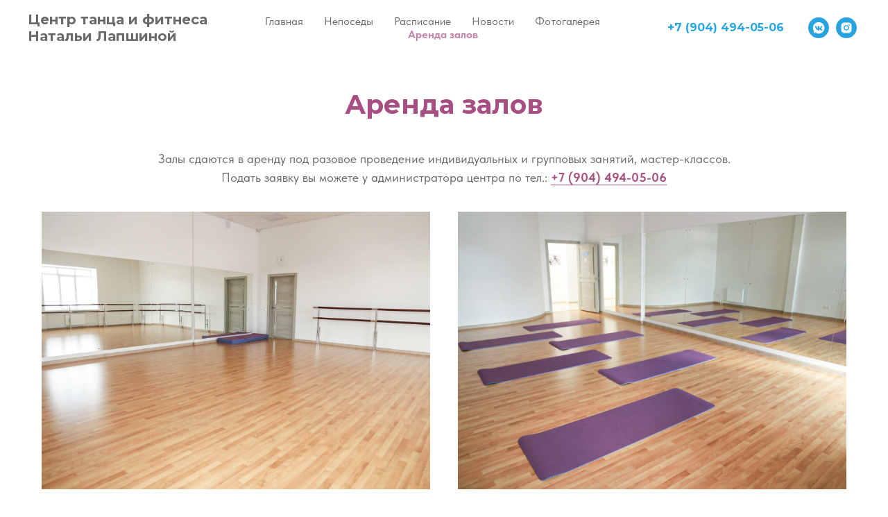

--- FILE ---
content_type: text/html; charset=UTF-8
request_url: http://xn--72-jlcda0ciht6h.xn--p1ai/rent
body_size: 10479
content:
<!DOCTYPE html><html lang="ru"><head><meta charset="utf-8" /><meta http-equiv="Content-Type" content="text/html; charset=utf-8" /><meta name="viewport" content="width=device-width, initial-scale=1.0" /> <!--metatextblock--><title>Аренда залов</title><meta name="description" content="Центр танца и фитнеса Натальи Лапшиной" /> <meta property="og:url" content="https://xn--72-jlcda0ciht6h.xn--p1ai/rent" /><meta property="og:title" content="Аренда залов" /><meta property="og:description" content="Центр танца и фитнеса Натальи Лапшиной" /><meta property="og:type" content="website" /><meta property="og:image" content="https://static.tildacdn.com/tild6665-6331-4530-a461-366132633536/Frame_37.png" /><link rel="canonical" href="https://xn--72-jlcda0ciht6h.xn--p1ai/rent"><!--/metatextblock--><meta name="format-detection" content="telephone=no" /><meta http-equiv="x-dns-prefetch-control" content="on"><link rel="dns-prefetch" href="https://ws.tildacdn.com"><link rel="dns-prefetch" href="https://static.tildacdn.com"><link rel="shortcut icon" href="https://static.tildacdn.com/tild3564-3130-4033-b337-303334306265/favicon.ico" type="image/x-icon" /><link rel="apple-touch-icon" href="https://static.tildacdn.com/tild6164-6535-4363-b532-333665653030/Frame_37.png"><link rel="apple-touch-icon" sizes="76x76" href="https://static.tildacdn.com/tild6164-6535-4363-b532-333665653030/Frame_37.png"><link rel="apple-touch-icon" sizes="152x152" href="https://static.tildacdn.com/tild6164-6535-4363-b532-333665653030/Frame_37.png"><link rel="apple-touch-startup-image" href="https://static.tildacdn.com/tild6164-6535-4363-b532-333665653030/Frame_37.png"><meta name="msapplication-TileColor" content="#28a5df"><meta name="msapplication-TileImage" content="https://static.tildacdn.com/tild3435-3463-4630-a531-616364633437/Frame_37.png"><!-- Assets --><script src="https://neo.tildacdn.com/js/tilda-fallback-1.0.min.js" async charset="utf-8"></script><link rel="stylesheet" href="https://static.tildacdn.com/css/tilda-grid-3.0.min.css" type="text/css" media="all" onerror="this.loaderr='y';"/><link rel="stylesheet" href="/tilda-blocks-page29730583.min.css?t=1712765354" type="text/css" media="all" onerror="this.loaderr='y';" /><link rel="preconnect" href="https://fonts.gstatic.com"><link href="https://fonts.googleapis.com/css2?family=Montserrat:wght@300;400;500;600;700&subset=latin,cyrillic" rel="stylesheet"><link rel="stylesheet" href="https://static.tildacdn.com/css/tilda-animation-2.0.min.css" type="text/css" media="all" onerror="this.loaderr='y';" /><link rel="stylesheet" href="https://static.tildacdn.com/css/tilda-popup-1.1.min.css" type="text/css" media="print" onload="this.media='all';" onerror="this.loaderr='y';" /><noscript><link rel="stylesheet" href="https://static.tildacdn.com/css/tilda-popup-1.1.min.css" type="text/css" media="all" /></noscript><link rel="stylesheet" href="https://static.tildacdn.com/css/tilda-slds-1.4.min.css" type="text/css" media="print" onload="this.media='all';" onerror="this.loaderr='y';" /><noscript><link rel="stylesheet" href="https://static.tildacdn.com/css/tilda-slds-1.4.min.css" type="text/css" media="all" /></noscript><link rel="stylesheet" href="https://static.tildacdn.com/css/tilda-catalog-1.1.min.css" type="text/css" media="print" onload="this.media='all';" onerror="this.loaderr='y';" /><noscript><link rel="stylesheet" href="https://static.tildacdn.com/css/tilda-catalog-1.1.min.css" type="text/css" media="all" /></noscript><link rel="stylesheet" href="https://static.tildacdn.com/css/tilda-forms-1.0.min.css" type="text/css" media="all" onerror="this.loaderr='y';" /><link rel="stylesheet" href="https://static.tildacdn.com/css/tilda-zoom-2.0.min.css" type="text/css" media="print" onload="this.media='all';" onerror="this.loaderr='y';" /><noscript><link rel="stylesheet" href="https://static.tildacdn.com/css/tilda-zoom-2.0.min.css" type="text/css" media="all" /></noscript><link rel="stylesheet" href="https://static.tildacdn.com/css/fonts-tildasans.css" type="text/css" media="all" onerror="this.loaderr='y';" /><script nomodule src="https://static.tildacdn.com/js/tilda-polyfill-1.0.min.js" charset="utf-8"></script><script type="text/javascript">function t_onReady(func) {
if (document.readyState != 'loading') {
func();
} else {
document.addEventListener('DOMContentLoaded', func);
}
}
function t_onFuncLoad(funcName, okFunc, time) {
if (typeof window[funcName] === 'function') {
okFunc();
} else {
setTimeout(function() {
t_onFuncLoad(funcName, okFunc, time);
},(time || 100));
}
}function t_throttle(fn, threshhold, scope) {return function () {fn.apply(scope || this, arguments);};}</script><script src="https://static.tildacdn.com/js/tilda-scripts-3.0.min.js" charset="utf-8" defer onerror="this.loaderr='y';"></script><script src="/tilda-blocks-page29730583.min.js?t=1712765354" charset="utf-8" async onerror="this.loaderr='y';"></script><script src="https://static.tildacdn.com/js/tilda-lazyload-1.0.min.js" charset="utf-8" async onerror="this.loaderr='y';"></script><script src="https://static.tildacdn.com/js/tilda-animation-2.0.min.js" charset="utf-8" async onerror="this.loaderr='y';"></script><script src="https://static.tildacdn.com/js/hammer.min.js" charset="utf-8" async onerror="this.loaderr='y';"></script><script src="https://static.tildacdn.com/js/tilda-slds-1.4.min.js" charset="utf-8" async onerror="this.loaderr='y';"></script><script src="https://static.tildacdn.com/js/tilda-products-1.0.min.js" charset="utf-8" async onerror="this.loaderr='y';"></script><script src="https://static.tildacdn.com/js/tilda-catalog-1.1.min.js" charset="utf-8" async onerror="this.loaderr='y';"></script><script src="https://static.tildacdn.com/js/tilda-menu-1.0.min.js" charset="utf-8" async onerror="this.loaderr='y';"></script><script src="https://static.tildacdn.com/js/tilda-map-1.0.min.js" charset="utf-8" async onerror="this.loaderr='y';"></script><script src="https://static.tildacdn.com/js/tilda-zoom-2.0.min.js" charset="utf-8" async onerror="this.loaderr='y';"></script><script src="https://static.tildacdn.com/js/tilda-skiplink-1.0.min.js" charset="utf-8" async onerror="this.loaderr='y';"></script><script src="https://static.tildacdn.com/js/tilda-events-1.0.min.js" charset="utf-8" async onerror="this.loaderr='y';"></script><script type="text/javascript">window.dataLayer = window.dataLayer || [];</script><script type="text/javascript">(function () {
if((/bot|google|yandex|baidu|bing|msn|duckduckbot|teoma|slurp|crawler|spider|robot|crawling|facebook/i.test(navigator.userAgent))===false && typeof(sessionStorage)!='undefined' && sessionStorage.getItem('visited')!=='y' && document.visibilityState){
var style=document.createElement('style');
style.type='text/css';
style.innerHTML='@media screen and (min-width: 980px) {.t-records {opacity: 0;}.t-records_animated {-webkit-transition: opacity ease-in-out .2s;-moz-transition: opacity ease-in-out .2s;-o-transition: opacity ease-in-out .2s;transition: opacity ease-in-out .2s;}.t-records.t-records_visible {opacity: 1;}}';
document.getElementsByTagName('head')[0].appendChild(style);
function t_setvisRecs(){
var alr=document.querySelectorAll('.t-records');
Array.prototype.forEach.call(alr, function(el) {
el.classList.add("t-records_animated");
});
setTimeout(function () {
Array.prototype.forEach.call(alr, function(el) {
el.classList.add("t-records_visible");
});
sessionStorage.setItem("visited", "y");
}, 400);
} 
document.addEventListener('DOMContentLoaded', t_setvisRecs);
}
})();</script></head><body class="t-body" style="margin:0;"><!--allrecords--><div id="allrecords" class="t-records" data-hook="blocks-collection-content-node" data-tilda-project-id="743993" data-tilda-page-id="29730583" data-tilda-page-alias="rent" data-tilda-formskey="3d247c6c5c2cba48d5a3c91e04dfe608" data-tilda-lazy="yes" data-tilda-project-lang="RU" data-tilda-root-zone="com" ><!--header--><header id="t-header" class="t-records" data-hook="blocks-collection-content-node" data-tilda-project-id="743993" data-tilda-page-id="3426734" data-tilda-formskey="3d247c6c5c2cba48d5a3c91e04dfe608" data-tilda-lazy="yes" data-tilda-project-lang="RU" data-tilda-root-zone="com" ><div id="rec482193538" class="r t-rec" style=" " data-animationappear="off" data-record-type="257" ><!-- T228 --><div id="nav482193538marker"></div><div class="tmenu-mobile" ><div class="tmenu-mobile__container"><div class="tmenu-mobile__text t-name t-name_md" field="menu_mob_title">&nbsp;</div><button type="button" 
class="t-menuburger t-menuburger_first " 
aria-label="Навигационное меню" 
aria-expanded="false"><span style="background-color:#a74f82;"></span><span style="background-color:#a74f82;"></span><span style="background-color:#a74f82;"></span><span style="background-color:#a74f82;"></span></button><script>function t_menuburger_init(recid) {
var rec = document.querySelector('#rec' + recid);
if (!rec) return;
var burger = rec.querySelector('.t-menuburger');
if (!burger) return;
var isSecondStyle = burger.classList.contains('t-menuburger_second');
if (isSecondStyle && !window.isMobile && !('ontouchend' in document)) {
burger.addEventListener('mouseenter', function() {
if (burger.classList.contains('t-menuburger-opened')) return;
burger.classList.remove('t-menuburger-unhovered');
burger.classList.add('t-menuburger-hovered');
});
burger.addEventListener('mouseleave', function() {
if (burger.classList.contains('t-menuburger-opened')) return;
burger.classList.remove('t-menuburger-hovered');
burger.classList.add('t-menuburger-unhovered');
setTimeout(function() {
burger.classList.remove('t-menuburger-unhovered');
}, 300);
});
}
burger.addEventListener('click', function() {
if (!burger.closest('.tmenu-mobile') &&
!burger.closest('.t450__burger_container') &&
!burger.closest('.t466__container') &&
!burger.closest('.t204__burger') &&
!burger.closest('.t199__js__menu-toggler')) {
burger.classList.toggle('t-menuburger-opened');
burger.classList.remove('t-menuburger-unhovered');
}
});
var menu = rec.querySelector('[data-menu="yes"]');
if (!menu) return;
var menuLinks = menu.querySelectorAll('.t-menu__link-item');
var submenuClassList = ['t978__menu-link_hook', 't978__tm-link', 't966__tm-link', 't794__tm-link', 't-menusub__target-link'];
Array.prototype.forEach.call(menuLinks, function (link) {
link.addEventListener('click', function () {
var isSubmenuHook = submenuClassList.some(function (submenuClass) {
return link.classList.contains(submenuClass);
});
if (isSubmenuHook) return;
burger.classList.remove('t-menuburger-opened');
});
});
menu.addEventListener('clickedAnchorInTooltipMenu', function () {
burger.classList.remove('t-menuburger-opened');
});
}
t_onReady(function() {
t_onFuncLoad('t_menuburger_init', function(){t_menuburger_init('482193538');});
});</script><style>.t-menuburger {
position: relative;
flex-shrink: 0;
width: 28px;
height: 20px;
padding: 0;
border: none;
background-color: transparent;
outline: none;
-webkit-transform: rotate(0deg);
transform: rotate(0deg);
transition: transform .5s ease-in-out;
cursor: pointer;
z-index: 999;
}
/*---menu burger lines---*/
.t-menuburger span {
display: block;
position: absolute;
width: 100%;
opacity: 1;
left: 0;
-webkit-transform: rotate(0deg);
transform: rotate(0deg);
transition: .25s ease-in-out;
height: 3px;
background-color: #000;
}
.t-menuburger span:nth-child(1) {
top: 0px;
}
.t-menuburger span:nth-child(2),
.t-menuburger span:nth-child(3) {
top: 8px;
}
.t-menuburger span:nth-child(4) {
top: 16px;
}
/*menu burger big*/
.t-menuburger__big {
width: 42px;
height: 32px;
}
.t-menuburger__big span {
height: 5px;
}
.t-menuburger__big span:nth-child(2),
.t-menuburger__big span:nth-child(3) {
top: 13px;
}
.t-menuburger__big span:nth-child(4) {
top: 26px;
}
/*menu burger small*/
.t-menuburger__small {
width: 22px;
height: 14px;
}
.t-menuburger__small span {
height: 2px;
}
.t-menuburger__small span:nth-child(2),
.t-menuburger__small span:nth-child(3) {
top: 6px;
}
.t-menuburger__small span:nth-child(4) {
top: 12px;
}
/*menu burger opened*/
.t-menuburger-opened span:nth-child(1) {
top: 8px;
width: 0%;
left: 50%;
}
.t-menuburger-opened span:nth-child(2) {
-webkit-transform: rotate(45deg);
transform: rotate(45deg);
}
.t-menuburger-opened span:nth-child(3) {
-webkit-transform: rotate(-45deg);
transform: rotate(-45deg);
}
.t-menuburger-opened span:nth-child(4) {
top: 8px;
width: 0%;
left: 50%;
}
.t-menuburger-opened.t-menuburger__big span:nth-child(1) {
top: 6px;
}
.t-menuburger-opened.t-menuburger__big span:nth-child(4) {
top: 18px;
}
.t-menuburger-opened.t-menuburger__small span:nth-child(1),
.t-menuburger-opened.t-menuburger__small span:nth-child(4) {
top: 6px;
}
/*---menu burger first style---*/
@media (hover), (min-width:0\0) {
.t-menuburger_first:hover span:nth-child(1) {
transform: translateY(1px);
}
.t-menuburger_first:hover span:nth-child(4) {
transform: translateY(-1px);
}
.t-menuburger_first.t-menuburger__big:hover span:nth-child(1) {
transform: translateY(3px);
}
.t-menuburger_first.t-menuburger__big:hover span:nth-child(4) {
transform: translateY(-3px);
}
}
/*---menu burger second style---*/
.t-menuburger_second span:nth-child(2),
.t-menuburger_second span:nth-child(3) {
width: 80%;
left: 20%;
right: 0;
}
@media (hover), (min-width:0\0) {
.t-menuburger_second.t-menuburger-hovered span:nth-child(2),
.t-menuburger_second.t-menuburger-hovered span:nth-child(3) {
animation: t-menuburger-anim 0.3s ease-out normal forwards;
}
.t-menuburger_second.t-menuburger-unhovered span:nth-child(2),
.t-menuburger_second.t-menuburger-unhovered span:nth-child(3) {
animation: t-menuburger-anim2 0.3s ease-out normal forwards;
}
}
.t-menuburger_second.t-menuburger-opened span:nth-child(2),
.t-menuburger_second.t-menuburger-opened span:nth-child(3){
left: 0;
right: 0;
width: 100%!important;
}
/*---menu burger third style---*/
.t-menuburger_third span:nth-child(4) {
width: 70%;
left: unset;
right: 0;
}
@media (hover), (min-width:0\0) {
.t-menuburger_third:not(.t-menuburger-opened):hover span:nth-child(4) {
width: 100%;
}
}
.t-menuburger_third.t-menuburger-opened span:nth-child(4) {
width: 0!important;
right: 50%;
}
/*---menu burger fourth style---*/
.t-menuburger_fourth {
height: 12px;
}
.t-menuburger_fourth.t-menuburger__small {
height: 8px;
}
.t-menuburger_fourth.t-menuburger__big {
height: 18px;
}
.t-menuburger_fourth span:nth-child(2),
.t-menuburger_fourth span:nth-child(3) {
top: 4px;
opacity: 0;
}
.t-menuburger_fourth span:nth-child(4) {
top: 8px;
}
.t-menuburger_fourth.t-menuburger__small span:nth-child(2),
.t-menuburger_fourth.t-menuburger__small span:nth-child(3) {
top: 3px;
}
.t-menuburger_fourth.t-menuburger__small span:nth-child(4) {
top: 6px;
}
.t-menuburger_fourth.t-menuburger__small span:nth-child(2),
.t-menuburger_fourth.t-menuburger__small span:nth-child(3) {
top: 3px;
}
.t-menuburger_fourth.t-menuburger__small span:nth-child(4) {
top: 6px;
}
.t-menuburger_fourth.t-menuburger__big span:nth-child(2),
.t-menuburger_fourth.t-menuburger__big span:nth-child(3) {
top: 6px;
}
.t-menuburger_fourth.t-menuburger__big span:nth-child(4) {
top: 12px;
}
@media (hover), (min-width:0\0) {
.t-menuburger_fourth:not(.t-menuburger-opened):hover span:nth-child(1) {
transform: translateY(1px);
}
.t-menuburger_fourth:not(.t-menuburger-opened):hover span:nth-child(4) {
transform: translateY(-1px);
}
.t-menuburger_fourth.t-menuburger__big:not(.t-menuburger-opened):hover span:nth-child(1) {
transform: translateY(3px);
}
.t-menuburger_fourth.t-menuburger__big:not(.t-menuburger-opened):hover span:nth-child(4) {
transform: translateY(-3px);
}
}
.t-menuburger_fourth.t-menuburger-opened span:nth-child(1),
.t-menuburger_fourth.t-menuburger-opened span:nth-child(4) {
top: 4px;
}
.t-menuburger_fourth.t-menuburger-opened span:nth-child(2),
.t-menuburger_fourth.t-menuburger-opened span:nth-child(3) {
opacity: 1;
}
/*---menu burger animations---*/
@keyframes t-menuburger-anim {
0% {
width: 80%;
left: 20%;
right: 0;
}
50% {
width: 100%;
left: 0;
right: 0;
}
100% {
width: 80%;
left: 0;
right: 20%;
}
}
@keyframes t-menuburger-anim2 {
0% {
width: 80%;
left: 0;
}
50% {
width: 100%;
right: 0;
left: 0;
}
100% {
width: 80%;
left: 20%;
right: 0;
}
}</style> </div></div><style>.tmenu-mobile {
background-color: #111;
display: none;
width: 100%;
top: 0;
z-index: 990;
}
.tmenu-mobile_positionfixed {
position: fixed;
}
.tmenu-mobile__text {
color: #fff;
}
.tmenu-mobile__container {
min-height: 64px;
padding: 20px;
position: relative;
box-sizing: border-box;
display: -webkit-flex;
display: -ms-flexbox;
display: flex;
-webkit-align-items: center;
-ms-flex-align: center;
align-items: center;
-webkit-justify-content: space-between;
-ms-flex-pack: justify;
justify-content: space-between;
}
.tmenu-mobile__list {
display: block;
}
.tmenu-mobile__burgerlogo {
display: inline-block;
font-size: 24px;
font-weight: 400;
white-space: nowrap;
vertical-align: middle;
}
.tmenu-mobile__imglogo {
height: auto;
display: block;
max-width: 300px!important;
box-sizing: border-box;
padding: 0;
margin: 0 auto;
}
@media screen and (max-width: 980px) {
.tmenu-mobile__menucontent_hidden {
display: none;
height: 100%;
}
.tmenu-mobile {
display: block;
}
}
@media screen and (max-width: 980px) {
#rec482193538 .tmenu-mobile {
background-color: #ffffff;
}
#rec482193538 .t-menuburger {
-webkit-order: 1;
-ms-flex-order: 1;
order: 1;
}
}</style><style> #rec482193538 .tmenu-mobile__burgerlogo a { font-size: 20px; color: #686b69; font-weight: 700; font-family: 'Montserrat'; }</style><style> #rec482193538 .tmenu-mobile__burgerlogo__title { font-size: 20px; color: #686b69; font-weight: 700; font-family: 'Montserrat'; }</style><div id="nav482193538" class="t228 t228__positionfixed tmenu-mobile__menucontent_hidden" style="background-color: rgba(255,255,255,1); " data-bgcolor-hex="#ffffff" data-bgcolor-rgba="rgba(255,255,255,1)" data-navmarker="nav482193538marker" data-appearoffset="" data-bgopacity-two="100" data-menushadow="" data-menushadow-css="" data-bgopacity="1" data-bgcolor-rgba-afterscroll="rgba(255,255,255,1)" data-menu-items-align="center" data-menu="yes"><div class="t228__maincontainer " style=""><div class="t228__padding40px"></div><div class="t228__leftside"><div class="t228__leftcontainer"><a href="/" class="t228__imgwrapper" ><div class="t228__logo t-title" field="title">Центр танца и фитнеса<br />Натальи Лапшиной</div></a></div></div><div class="t228__centerside "><nav class="t228__centercontainer"><ul role="list" class="t228__list t-menu__list t228__list_hidden"><li class="t228__list_item" 
style="padding:0 15px 0 0;"><a class="t-menu__link-item" 
href="/" data-menu-submenu-hook="" data-menu-item-number="1"
>Главная</a></li><li class="t228__list_item" 
style="padding:0 15px;"><a class="t-menu__link-item" 
href="/nepocedi" data-menu-submenu-hook="" data-menu-item-number="2"
>Непоседы</a></li><li class="t228__list_item" 
style="padding:0 15px;"><a class="t-menu__link-item" 
href="/timetable" data-menu-submenu-hook="" data-menu-item-number="3"
>Расписание</a></li><li class="t228__list_item" 
style="padding:0 15px;"><a class="t-menu__link-item" 
href="/news" data-menu-submenu-hook="" data-menu-item-number="4"
>Новости</a></li><li class="t228__list_item" 
style="padding:0 15px;"><a class="t-menu__link-item" 
href="/photo" data-menu-submenu-hook="" data-menu-item-number="5"
>Фотогалерея</a></li><li class="t228__list_item" 
style="padding:0 0 0 15px;"><a class="t-menu__link-item" 
href="/rent" data-menu-submenu-hook="" data-menu-item-number="6"
>Аренда залов</a></li></ul></nav></div><div class="t228__rightside"><div class="t228__rightcontainer"><div class="t228__right_descr"><div style="font-size:16px;" data-customstyle="yes"><a href="tel:+79044940506" style="color:rgb(40, 165, 223) !important;">+7 (904) 494-05-06</a></div></div><div class="t-sociallinks"><ul role="list" class="t-sociallinks__wrapper" aria-label="Соц. сети"><!-- new soclinks --><li class="t-sociallinks__item t-sociallinks__item_vkmessenger"><a href="https://vk.com/neposedy_72" target="_blank" rel="nofollow" aria-label="vkmessenger" style="width: 30px; height: 30px;"><svg class="t-sociallinks__svg" role="presentation" width=30px height=30px viewBox="0 0 100 100" fill="none" xmlns="http://www.w3.org/2000/svg"><path fill-rule="evenodd" clip-rule="evenodd" d="M50 100c27.614 0 50-22.386 50-50S77.614 0 50 0 0 22.386 0 50s22.386 50 50 50Zm-5.08-76.414a48.135 48.135 0 0 0 2.187-.422c.324-.08 1.735-.153 3.134-.163 2.047-.013 3.002.067 4.89.41 7.843 1.428 13.918 5.42 18.472 12.135 1.99 2.934 3.603 7.076 4.066 10.44.313 2.276.265 7.758-.084 9.632-.373 2.006-1.503 5.362-2.424 7.2-2.132 4.25-5.556 8.135-9.378 10.638-1.183.774-3.108 1.843-3.838 2.13-.324.127-.669.291-.766.364-.387.29-3.382 1.191-5.337 1.604-1.807.382-2.488.44-5.279.445-2.862.007-3.437-.042-5.395-.455-3.863-.814-7.02-2.082-9.589-3.85-.587-.404-1.059-.363-4.407.381-3.654.812-4.57.94-4.88.682-.382-.316-.335-.8.4-4.153.749-3.409.938-4.215.702-4.867-.082-.227-.216-.436-.397-.731-2.693-4.394-3.984-9.062-3.997-14.46-.012-4.75.867-8.55 2.898-12.526.727-1.424 2.002-3.481 2.66-4.293.753-.927 4.735-4.855 5.312-5.24 2.412-1.604 2.967-1.933 4.722-2.79 1.91-.934 4.466-1.787 6.329-2.11Zm-4.47 22.33c-.949-2.514-1.303-3.314-1.605-3.615-.316-.317-.585-.352-3.088-.4-2.973-.058-3.103-.022-3.396.94-.119.39.636 3.353.932 3.657a.624.624 0 0 1 .156.375c0 .21.655 1.726 1.42 3.283.396.807 2.79 4.884 2.955 5.034.051.047.547.692 1.102 1.433 1.524 2.037 3.773 4.03 5.762 5.105 1.877 1.015 4.904 1.58 7.043 1.312 1.52-.19 1.615-.358 1.615-2.881 0-3.283.375-3.786 2.166-2.903.73.36 3.253 2.726 4.916 4.61.417.473.924.947 1.127 1.054.385.204 5.693.285 6.19.094.496-.19.516-1.17.043-2.138-.546-1.117-2.396-3.43-4.437-5.55-1.08-1.121-1.575-1.76-1.575-2.033 0-.34.841-1.897 1.161-2.15.107-.084.956-1.339 1.282-1.893.094-.16.636-1.07 1.204-2.023 1.464-2.455 1.755-3.08 1.864-4.002.088-.74.057-.84-.335-1.097-.367-.24-.822-.275-3.044-.228-2.49.051-2.631.073-3.043.46-.237.223-.479.565-.536.758-.168.565-1.947 4.025-2.2 4.278-.127.127-.23.305-.23.397 0 .281-1.514 2.377-2.339 3.24-.903.943-1.416 1.2-1.888.947-.31-.165-.326-.399-.329-4.679-.002-3.293-.06-4.617-.216-4.926l-.213-.421H45.35l-.25.447c-.24.425-.219.501.414 1.518l.666 1.07v4.3c0 4.29 0 4.3-.367 4.352-.5.07-1.505-.864-2.465-2.296-.797-1.188-2.506-4.389-2.898-5.429Z" fill="#28a5df"/></svg></a></li><li class="t-sociallinks__item t-sociallinks__item_instagram"><a href="https://www.instagram.com/neposedy_centr_tanca_i_fitnesa/" target="_blank" rel="nofollow" aria-label="instagram" style="width: 30px; height: 30px;"><svg class="t-sociallinks__svg" role="presentation" width=30px height=30px viewBox="0 0 100 100" fill="none" xmlns="http://www.w3.org/2000/svg"><path fill-rule="evenodd" clip-rule="evenodd" d="M50 100C77.6142 100 100 77.6142 100 50C100 22.3858 77.6142 0 50 0C22.3858 0 0 22.3858 0 50C0 77.6142 22.3858 100 50 100ZM25 39.3918C25 31.4558 31.4566 25 39.3918 25H60.6082C68.5442 25 75 31.4566 75 39.3918V60.8028C75 68.738 68.5442 75.1946 60.6082 75.1946H39.3918C31.4558 75.1946 25 68.738 25 60.8028V39.3918ZM36.9883 50.0054C36.9883 42.8847 42.8438 37.0922 50.0397 37.0922C57.2356 37.0922 63.0911 42.8847 63.0911 50.0054C63.0911 57.1252 57.2356 62.9177 50.0397 62.9177C42.843 62.9177 36.9883 57.1252 36.9883 50.0054ZM41.7422 50.0054C41.7422 54.5033 45.4641 58.1638 50.0397 58.1638C54.6153 58.1638 58.3372 54.5041 58.3372 50.0054C58.3372 45.5066 54.6145 41.8469 50.0397 41.8469C45.4641 41.8469 41.7422 45.5066 41.7422 50.0054ZM63.3248 39.6355C65.0208 39.6355 66.3956 38.2606 66.3956 36.5646C66.3956 34.8687 65.0208 33.4938 63.3248 33.4938C61.6288 33.4938 60.2539 34.8687 60.2539 36.5646C60.2539 38.2606 61.6288 39.6355 63.3248 39.6355Z" fill="#28a5df"/></svg></a></li><!-- /new soclinks --></ul></div></div></div><div class="t228__padding40px"></div></div></div><style>@media screen and (max-width: 980px) {
#rec482193538 .t228 {
position: static;
}
}</style><script>window.addEventListener('load', function () {
t_onFuncLoad('t228_setWidth', function () {
t228_setWidth('482193538');
});
});
window.addEventListener('resize', t_throttle(function () {
t_onFuncLoad('t228_setWidth', function () {
t228_setWidth('482193538');
});
t_onFuncLoad('t_menu__setBGcolor', function () {
t_menu__setBGcolor('482193538', '.t228');
});
}));
t_onReady(function () {
t_onFuncLoad('t_menu__highlightActiveLinks', function () {
t_menu__highlightActiveLinks('.t228__list_item a');
});
t_onFuncLoad('t_menu__findAnchorLinks', function () {
t_menu__findAnchorLinks('482193538', '.t228__list_item a');
});
t_onFuncLoad('t228__init', function () {
t228__init('482193538');
});
t_onFuncLoad('t_menu__setBGcolor', function () {
t_menu__setBGcolor('482193538', '.t228');
});
t_onFuncLoad('t_menu__interactFromKeyboard', function () {
t_menu__interactFromKeyboard('482193538');
});
t_onFuncLoad('t228_setWidth', function () {
t228_setWidth('482193538');
});
t_onFuncLoad('t_menu__changeBgOpacity', function () {
t_menu__changeBgOpacity('482193538', '.t228');
window.addEventListener('scroll', t_throttle(function () {
t_menu__changeBgOpacity('482193538', '.t228');
}));
});
t_onFuncLoad('t_menu__createMobileMenu', function () {
t_menu__createMobileMenu('482193538', '.t228');
});
});</script><!--[if IE 8]><style>#rec482193538 .t228 {
filter: progid:DXImageTransform.Microsoft.gradient(startColorStr='#D9ffffff', endColorstr='#D9ffffff');
}</style><![endif]--><style>#rec482193538 .t-menu__link-item{
-webkit-transition: color 0.3s ease-in-out, opacity 0.3s ease-in-out;
transition: color 0.3s ease-in-out, opacity 0.3s ease-in-out; 
position: relative;
}
#rec482193538 .t-menu__link-item:not(.t-active):not(.tooltipstered)::after {
content: '';
position: absolute;
left: 0;
bottom: 20%;
opacity: 0;
width: 100%;
height: 100%;
border-bottom: 0px solid #a74f82;
-webkit-box-shadow: inset 0px -1px 0px 0px #a74f82;
-moz-box-shadow: inset 0px -1px 0px 0px #a74f82;
box-shadow: inset 0px -1px 0px 0px #a74f82;
-webkit-transition: all 0.3s ease;
transition: all 0.3s ease;
pointer-events: none;
}
#rec482193538 .t-menu__link-item.t-active:not(.t978__menu-link){
color:#a74f82 !important; font-weight:700 !important; }
#rec482193538 .t-menu__link-item:not(.t-active):not(.tooltipstered):hover {
color: #a74f82 !important; }
#rec482193538 .t-menu__link-item:not(.t-active):not(.tooltipstered):focus-visible{
color: #a74f82 !important; }
#rec482193538 .t-menu__link-item:not(.t-active):not(.tooltipstered):hover::after {
opacity: 1;
bottom: -0px; }
#rec482193538 .t-menu__link-item:not(.t-active):not(.tooltipstered):focus-visible::after{
opacity: 1;
bottom: -0px; }
@supports (overflow:-webkit-marquee) and (justify-content:inherit)
{
#rec482193538 .t-menu__link-item,
#rec482193538 .t-menu__link-item.t-active {
opacity: 1 !important;
}
}</style><style> #rec482193538 .t228__leftcontainer a { font-size: 20px; color: #686b69; font-weight: 700; font-family: 'Montserrat'; } #rec482193538 a.t-menu__link-item { font-size: 16px; color: #686b69; font-weight: 400; font-family: 'TildaSans'; } #rec482193538 .t228__right_langs_lang a { font-size: 16px; color: #686b69; font-weight: 400; font-family: 'TildaSans'; } #rec482193538 .t228__right_descr { font-size: 30px; color: #28a5df; font-weight: 700; font-family: 'Montserrat'; }</style><style> #rec482193538 .t228__logo { font-size: 20px; color: #686b69; font-weight: 700; font-family: 'Montserrat'; }</style></div></header><!--/header--><div id="rec480940447" class="r t-rec t-rec_pt_120 t-rec_pb_30 t-screenmin-640px" style="padding-top:120px;padding-bottom:30px;background-color:#ffffff; " data-record-type="30" data-screen-min="640px" data-bg-color="#ffffff"><!-- T015 --><div class="t015"><div class="t-container t-align_center"><div class="t-col t-col_10 t-prefix_1"><h1 class="t015__title t-title t-title_lg t-animate" data-animate-style="fadeinup" data-animate-group="yes" field="title"><strong>Аренда залов</strong></h1> </div></div></div><style> #rec480940447 .t015__uptitle { text-transform: uppercase; } #rec480940447 .t015__title { color: #a74f82; font-weight: 600; font-family: 'Montserrat'; } @media screen and (min-width: 900px) { #rec480940447 .t015__title { font-size: 38px; } }</style></div><div id="rec480940654" class="r t-rec t-rec_pt_60 t-rec_pt-res-480_45 t-rec_pb_30 t-rec_pb-res-480_30 t-screenmax-640px" style="padding-top:60px;padding-bottom:30px;background-color:#ffffff; " data-record-type="30" data-screen-max="640px" data-bg-color="#ffffff"><!-- T015 --><div class="t015"><div class="t-container t-align_center"><div class="t-col t-col_10 t-prefix_1"><div class="t015__title t-title t-title_lg t-animate" data-animate-style="fadeinup" data-animate-group="yes" field="title"><strong><strong data-redactor-tag="strong"><strong>Аренда залов</strong></strong></strong></div> </div></div></div><style> #rec480940654 .t015__uptitle { text-transform: uppercase; } #rec480940654 .t015__title { color: #a74f82; font-weight: 600; font-family: 'Montserrat'; } @media screen and (min-width: 480px) { #rec480940654 .t015__title { font-size: 30px; } }</style></div><div id="rec480940836" class="r t-rec t-rec_pt_0 t-rec_pb_30" style="padding-top:0px;padding-bottom:30px; " data-record-type="106" ><!-- T004 --><div class="t004"><div class="t-container t-align_center"><div class="t-col t-col_10 t-prefix_1"><div field="text" class="t-text t-text_md ">Залы сдаются в аренду под разовое проведение индивидуальных и групповых занятий, мастер-классов.<br />Подать заявку вы можете у администратора центра по тел.: <a href="tel:+79044940506" style="border-bottom: 1px solid rgb(167, 79, 130); box-shadow: rgb(167, 79, 130) 0px 0px 0px 0px inset; color: rgb(167, 79, 130) !important;"><strong data-redactor-tag="strong">+7 (904) 494-05-06</strong></a><br /></div></div></div></div><style> #rec480940836 .t-text { font-size: 18px; color: #686b69; font-weight: 400; font-family: 'TildaSans'; }</style></div><div id="rec480941600" class="r t-rec t-rec_pt_0 t-rec_pb_75 t-rec_pb-res-480_60" style="padding-top:0px;padding-bottom:75px;background-color:#ffffff; " data-animationappear="off" data-record-type="776" data-bg-color="#ffffff"><!-- t776 --><!-- @classes: t-text t-text_xxs t-name t-name_xs t-name_md t-name_xl t-descr t-descr_xxs t-btn t-btn_xs t-btn_sm data-zoomable="yes" --><div class="t776" data-show-count=""><div class="t776__parent t776__container_mobile-grid" ><div class="t776__col t-col t-col_6 t-align_center t-item t776__col_mobile-grid js-product" data-product-lid="1497456130776"><div class="t776__content"><div class="t776__imgwrapper t1002__picture-wrapper " style="padding-bottom:71.428571428571%;"><div class="t776__bgimg t-bgimg js-product-img" data-original="https://static.tildacdn.com/tild6632-3466-4235-a665-336239616466/IMG_1265.JPG" style="background-image:url('https://thb.tildacdn.com/tild6632-3466-4235-a665-336239616466/-/resizeb/20x/IMG_1265.JPG');" bgimgfield="li_gallery__1497456130776:::0"></div></div><div class="t776__textwrapper"><div class="t776__title t-name t-name_xl js-product-name" field="li_title__1497456130776" ><strong>Зал №1</strong> <br /></div><div class="t776__descr t-descr t-descr_xxs" field="li_descr__1497456130776" >Площадь - 80 м2</div><div class="t776__price-wrapper "><div class="t776__price t776__price-item t-name t-name_xs" style=""><div class="t776__price-value js-product-price notranslate" translate="off" field="li_price__1497456130776" >1500 р. / час</div></div></div></div></div></div><div class="t776__col t-col t-col_6 t-align_center t-item t776__col_mobile-grid js-product" data-product-lid="1498486301712"><div class="t776__content"><div class="t776__imgwrapper t1002__picture-wrapper " style="padding-bottom:71.428571428571%;"><div class="t776__bgimg t-bgimg js-product-img" data-original="https://static.tildacdn.com/tild6665-6133-4130-a636-333935363237/IMG_1282.JPG" style="background-image:url('https://thb.tildacdn.com/tild6665-6133-4130-a636-333935363237/-/resizeb/20x/IMG_1282.JPG');" bgimgfield="li_gallery__1498486301712:::0"></div></div><div class="t776__textwrapper"><div class="t776__title t-name t-name_xl js-product-name" field="li_title__1498486301712" ><strong>Зал №2</strong><br /></div><div class="t776__descr t-descr t-descr_xxs" field="li_descr__1498486301712" >Площадь - 45 м2</div><div class="t776__price-wrapper "><div class="t776__price t776__price-item t-name t-name_xs" style=""><div class="t776__price-value js-product-price notranslate" translate="off" field="li_price__1498486301712" >1000 р. / час</div></div></div></div></div></div></div></div><script>t_onReady(function () {
t_onFuncLoad('t776__showMore', function () {
t776__showMore('480941600');
});
t_onFuncLoad('t776__init', function () {
t776__init('480941600');
});
});</script><style type="text/css">#rec480941600 .t-slds__bullet_active .t-slds__bullet_body {
background-color: #222 !important;
}
#rec480941600 .t-slds__bullet:hover .t-slds__bullet_body {
background-color: #222 !important;
}</style><style> #rec480941600 .t776__content .t776__title { font-size: 20px; color: #a74f82; font-weight: 600; font-family: 'Montserrat'; } #rec480941600 .t776__price { font-size: 16px; color: #28a5df; font-weight: 600; } #rec480941600 .t776__price_old { font-size: 16px; font-weight: 600; }</style><style> #rec480941600 .t776__textwrapper .t776__descr { font-size: 16px; color: #686b69; font-weight: 400; font-family: 'TildaSans'; }</style><style> #rec480941600 .t-popup .t776__title { color: #a74f82; font-weight: 600; font-family: 'Montserrat'; } #rec480941600 .t-popup .t776__descr { color: #686b69; font-weight: 400; font-family: 'TildaSans'; }</style></div><!--footer--><footer id="t-footer" class="t-records" data-hook="blocks-collection-content-node" data-tilda-project-id="743993" data-tilda-page-id="29730882" data-tilda-page-alias="footer" data-tilda-formskey="3d247c6c5c2cba48d5a3c91e04dfe608" data-tilda-lazy="yes" data-tilda-project-lang="RU" data-tilda-root-zone="com" ><div id="rec480945390" class="r t-rec t-rec_pt_75 t-rec_pb_30 t-screenmin-640px" style="padding-top:75px;padding-bottom:30px;background-color:#ffffff; " data-record-type="30" data-screen-min="640px" data-bg-color="#ffffff"><!-- T015 --><div class="t015"><div class="t-container t-align_center"><div class="t-col t-col_12 "><div class="t015__title t-title t-title_lg t-animate" data-animate-style="fadeinup" data-animate-group="yes" field="title">Где мы находимся</div> </div></div></div><style> #rec480945390 .t015__uptitle { text-transform: uppercase; } #rec480945390 .t015__title { color: #a74f82; font-weight: 600; font-family: 'Montserrat'; } @media screen and (min-width: 900px) { #rec480945390 .t015__title { font-size: 38px; } }</style></div><div id="rec480945548" class="r t-rec t-rec_pt_75 t-rec_pt-res-480_45 t-rec_pb_30 t-screenmax-640px" style="padding-top:75px;padding-bottom:30px;background-color:#ffffff; " data-record-type="30" data-screen-max="640px" data-bg-color="#ffffff"><!-- T015 --><div class="t015"><div class="t-container t-align_center"><div class="t-col t-col_12 "><div class="t015__title t-title t-title_lg t-animate" data-animate-style="fadeinup" data-animate-group="yes" field="title">Где мы находимся</div> </div></div></div><style> #rec480945548 .t015__uptitle { text-transform: uppercase; } #rec480945548 .t015__title { color: #a74f82; font-weight: 600; font-family: 'Montserrat'; } @media screen and (min-width: 480px) { #rec480945548 .t015__title { font-size: 30px; } }</style></div><div id="rec480945589" class="r t-rec t-rec_pt_0 t-rec_pb_90 t-screenmin-640px" style="padding-top:0px;padding-bottom:90px; " data-animationappear="off" data-record-type="570" data-screen-min="640px" ><!-- t570 --><div class="t570"><div class="t-width t-width_12 t570__mainblock" style="margin:0 auto; background-color:#ffffff;"><div class="t-map-lazyload t570__map t570__col" data-maplazy-load="false"><div
class="t-map"
id="separateMap480945589" data-map-language="" data-map-x="-74.005941" data-map-y="40.7127837" data-map-zoom="16" data-map-title=" " data-map-mode=""
style="width:100%; position: relative; height:10vh;" data-map-color="#ffffff" ></div><script type="text/javascript">var arMapMarkers480945589 = [
{
title: "Центр танца и фитнеса Натальи Лапшиной",
descr: "",
lat: "57.123866",
lng: "65.564583",
color: null,
url: null,
isOpen: false,
isHidden: false,
offset: null,
},
];
t_onReady(function () {
t_map_lazyload_add_map();
window.addEventListener('scroll', t_throttle(t_map_lazyload_add_map, 300));
function t_map_lazyload_add_map() {
var windowHeight = window.innerHeight;
var scrollDiffHeigth = 700;
var rec = document.getElementById('rec' + 480945589);
if (!rec) return;
var map = rec.querySelector('.t-map-lazyload');
if (!map) return;
var blockTop = map.getBoundingClientRect().top + window.pageYOffset;
if (window.pageYOffset > blockTop - windowHeight - scrollDiffHeigth) {
if (map.getAttribute('data-maplazy-load') === 'false') {
map.setAttribute('data-maplazy-load', 'true');
t_onFuncLoad('t_appendYandexMap', function () {
t_appendYandexMap("480945589","");
});
}
}
}
});</script></div><div class="t570__col t570__col_text" style="background-color:#ffffff;"><div class="t570__contentbox" style="background-color:#ffffff; height:10vh;"><div class="t570__contentwrapper t570__padding_sm"><div class="t570__title t-heading t-heading_sm t-animate" data-animate-style="fadeinup" data-animate-group="yes" data-animate-order="1" field="title"><div style="font-size:26px;" data-customstyle="yes"></div></div><div class="t570__descr t-descr t-descr_xl t-animate" data-animate-style="fadeinup" data-animate-group="yes" data-animate-order="2" data-animate-delay="0.3" field="descr"><div style="font-size:18px;" data-customstyle="yes">По всем вопросам Вы можете обратиться <br />по телефону <a href="tel:+7(904)494-05-06" style="border-bottom: 1px solid rgb(167, 79, 130); box-shadow: rgb(167, 79, 130) 0px 0px 0px 0px inset; color: rgb(167, 79, 130) !important;"><strong>+7 (904) 494-05-06</strong></a> <br />или по электронной почте <a href="mailto:mailto:neposedy72@mail.ru" style="border-bottom: 1px solid rgb(167, 79, 130); box-shadow: rgb(167, 79, 130) 0px 0px 0px 0px inset; color: rgb(167, 79, 130) !important;"><strong>neposedy72@mail.ru<br /><br /></strong></a>г. Тюмень, ул. Валерии Гнаровской 12к7<br />Режим работы: 09.00-20.00<br /><br /><span style="font-size: 14px;"><span style="color: rgb(174, 174, 174);" data-redactor-style="color: rgb(174, 174, 174);">Разработка сайта <a href="https://katkors.ru/" style="color:#aeaeae !important;">katkors.ru</a></span></span></div></div><div class="t-animate" data-animate-style="fadein" data-animate-group="yes" data-animate-order="4" data-animate-delay="0.3"><div class="t-sociallinks"><ul role="list" class="t-sociallinks__wrapper" aria-label="Соц. сети"><!-- new soclinks --><li class="t-sociallinks__item t-sociallinks__item_vk"><a href="https://vk.com/neposedy_72" target="_blank" rel="nofollow" aria-label="vk" style="width: 30px; height: 30px;"><svg class="t-sociallinks__svg" role="presentation" width=30px height=30px viewBox="0 0 100 100" fill="none" xmlns="http://www.w3.org/2000/svg"><path fill-rule="evenodd" clip-rule="evenodd" d="M50 100c27.614 0 50-22.386 50-50S77.614 0 50 0 0 22.386 0 50s22.386 50 50 50ZM25 34c.406 19.488 10.15 31.2 27.233 31.2h.968V54.05c6.278.625 11.024 5.216 12.93 11.15H75c-2.436-8.87-8.838-13.773-12.836-15.647C66.162 47.242 71.783 41.62 73.126 34h-8.058c-1.749 6.184-6.932 11.805-11.867 12.336V34h-8.057v21.611C40.147 54.362 33.838 48.304 33.556 34H25Z" fill="#a74f82"/></svg></a></li><li class="t-sociallinks__item t-sociallinks__item_instagram"><a href="https://www.instagram.com/neposedy_centr_tanca_i_fitnesa/" target="_blank" rel="nofollow" aria-label="instagram" style="width: 30px; height: 30px;"><svg class="t-sociallinks__svg" role="presentation" width=30px height=30px viewBox="0 0 100 100" fill="none" xmlns="http://www.w3.org/2000/svg"><path fill-rule="evenodd" clip-rule="evenodd" d="M50 100C77.6142 100 100 77.6142 100 50C100 22.3858 77.6142 0 50 0C22.3858 0 0 22.3858 0 50C0 77.6142 22.3858 100 50 100ZM25 39.3918C25 31.4558 31.4566 25 39.3918 25H60.6082C68.5442 25 75 31.4566 75 39.3918V60.8028C75 68.738 68.5442 75.1946 60.6082 75.1946H39.3918C31.4558 75.1946 25 68.738 25 60.8028V39.3918ZM36.9883 50.0054C36.9883 42.8847 42.8438 37.0922 50.0397 37.0922C57.2356 37.0922 63.0911 42.8847 63.0911 50.0054C63.0911 57.1252 57.2356 62.9177 50.0397 62.9177C42.843 62.9177 36.9883 57.1252 36.9883 50.0054ZM41.7422 50.0054C41.7422 54.5033 45.4641 58.1638 50.0397 58.1638C54.6153 58.1638 58.3372 54.5041 58.3372 50.0054C58.3372 45.5066 54.6145 41.8469 50.0397 41.8469C45.4641 41.8469 41.7422 45.5066 41.7422 50.0054ZM63.3248 39.6355C65.0208 39.6355 66.3956 38.2606 66.3956 36.5646C66.3956 34.8687 65.0208 33.4938 63.3248 33.4938C61.6288 33.4938 60.2539 34.8687 60.2539 36.5646C60.2539 38.2606 61.6288 39.6355 63.3248 39.6355Z" fill="#a74f82"/></svg></a></li><!-- /new soclinks --></ul></div></div></div></div></div></div></div><script>t_onReady(function () {
var rec = document.getElementById('rec480945589');
if (!rec) return;
t_onFuncLoad('t570_init', function () {
t570_init('480945589');
});
var wrapperBlock = rec.querySelector('.t570');
if (wrapperBlock) {
wrapperBlock.addEventListener('displayChanged', function () {
t570_setMapHeight('480945589');
});
}
});</script> <style> #rec480945589 .t570__descr { font-size: 16px; color: #686b69; font-weight: 400; font-family: 'TildaSans'; } #rec480945589 .t570__text { font-size: 16px; color: #9d9f9e; font-weight: 400; font-family: 'TildaSans'; }</style></div><div id="rec480945626" class="r t-rec t-rec_pt_0 t-rec_pb_0 t-screenmax-640px" style="padding-top:0px;padding-bottom:0px; " data-animationappear="off" data-record-type="570" data-screen-max="640px" ><!-- t570 --><div class="t570"><div class="t-width t-width_12 t570__mainblock" style="margin:0 auto; background-color:#ffffff;"><div class="t-map-lazyload t570__map t570__col" data-maplazy-load="false"><div
class="t-map"
id="separateMap480945626" data-map-language="" data-map-x="-74.005941" data-map-y="40.7127837" data-map-zoom="16" data-map-title=" " data-map-mode=""
style="width:100%; position: relative; height:10vh;" data-map-color="#ffffff" ></div><script type="text/javascript">var arMapMarkers480945626 = [
{
title: "Центр танца и фитнеса Натальи Лапшиной",
descr: "",
lat: "57.123866",
lng: "65.564583",
color: null,
url: null,
isOpen: false,
isHidden: false,
offset: null,
},
];
t_onReady(function () {
t_map_lazyload_add_map();
window.addEventListener('scroll', t_throttle(t_map_lazyload_add_map, 300));
function t_map_lazyload_add_map() {
var windowHeight = window.innerHeight;
var scrollDiffHeigth = 700;
var rec = document.getElementById('rec' + 480945626);
if (!rec) return;
var map = rec.querySelector('.t-map-lazyload');
if (!map) return;
var blockTop = map.getBoundingClientRect().top + window.pageYOffset;
if (window.pageYOffset > blockTop - windowHeight - scrollDiffHeigth) {
if (map.getAttribute('data-maplazy-load') === 'false') {
map.setAttribute('data-maplazy-load', 'true');
t_onFuncLoad('t_appendYandexMap', function () {
t_appendYandexMap("480945626","");
});
}
}
}
});</script></div><div class="t570__col t570__col_text" style="background-color:#ffffff;"><div class="t570__contentbox" style="background-color:#ffffff; height:10vh;"><div class="t570__contentwrapper t570__padding_sm"><div class="t570__title t-heading t-heading_sm t-animate" data-animate-style="fadeinup" data-animate-group="yes" data-animate-order="1" field="title"><div style="font-size:26px;" data-customstyle="yes"></div></div><div class="t570__descr t-descr t-descr_xl t-animate" data-animate-style="fadeinup" data-animate-group="yes" data-animate-order="2" data-animate-delay="0.3" field="descr"><div style="font-size:18px;text-align:center;" data-customstyle="yes">По всем вопросам Вы можете обратиться <br />по телефону <a href="tel:+7(904)494-05-06" style="border-bottom: 1px solid rgb(167, 79, 130); box-shadow: rgb(167, 79, 130) 0px 0px 0px 0px inset; color: rgb(167, 79, 130) !important;"><strong>+7 (904) 494-05-06</strong></a> <br />или по электронной почте <a href="mailto:mailto:neposedy72@mail.ru" style="border-bottom: 1px solid rgb(167, 79, 130); box-shadow: rgb(167, 79, 130) 0px 0px 0px 0px inset; color: rgb(167, 79, 130) !important;"><strong>neposedy72@mail.ru<br /><br /></strong></a>г. Тюмень, ул. Валерии Гнаровской 12к7<br />Режим работы: 09.00-20.00<br /><br /><span style="font-size: 14px;"><span style="color: rgb(197, 197, 197);">Разработка сайта </span></span><a href="https://katkors.ru/" style="color:#aeaeae !important;"><span style="font-size: 14px;">katkors.ru</span></a><br /> </div></div><div class="t-animate" data-animate-style="fadein" data-animate-group="yes" data-animate-order="4" data-animate-delay="0.3"></div></div></div></div></div></div><script>t_onReady(function () {
var rec = document.getElementById('rec480945626');
if (!rec) return;
t_onFuncLoad('t570_init', function () {
t570_init('480945626');
});
var wrapperBlock = rec.querySelector('.t570');
if (wrapperBlock) {
wrapperBlock.addEventListener('displayChanged', function () {
t570_setMapHeight('480945626');
});
}
});</script> <style> #rec480945626 .t570__descr { font-size: 16px; color: #686b69; font-weight: 400; font-family: 'TildaSans'; } #rec480945626 .t570__text { font-size: 16px; color: #9d9f9e; font-weight: 400; font-family: 'TildaSans'; }</style></div><div id="rec480946208" class="r t-rec t-rec_pt_0 t-rec_pb_60 t-screenmax-640px" style="padding-top:0px;padding-bottom:60px; " data-record-type="212" data-screen-max="640px" ><!-- T188 --><div class="t188"><div class="t-container_100"><div class="t188__wrapper"><div class="t-sociallinks"><ul role="list" class="t-sociallinks__wrapper" aria-label="Соц. сети"><!-- new soclinks --><li class="t-sociallinks__item t-sociallinks__item_vkmessenger"><a href="https://vk.com/neposedy_72" target="_blank" rel="nofollow" aria-label="vkmessenger" style="width: 48px; height: 48px;"><svg class="t-sociallinks__svg" role="presentation" width=48px height=48px viewBox="0 0 100 100" fill="none" xmlns="http://www.w3.org/2000/svg"><path fill-rule="evenodd" clip-rule="evenodd" d="M50 100c27.614 0 50-22.386 50-50S77.614 0 50 0 0 22.386 0 50s22.386 50 50 50Zm-5.08-76.414a48.135 48.135 0 0 0 2.187-.422c.324-.08 1.735-.153 3.134-.163 2.047-.013 3.002.067 4.89.41 7.843 1.428 13.918 5.42 18.472 12.135 1.99 2.934 3.603 7.076 4.066 10.44.313 2.276.265 7.758-.084 9.632-.373 2.006-1.503 5.362-2.424 7.2-2.132 4.25-5.556 8.135-9.378 10.638-1.183.774-3.108 1.843-3.838 2.13-.324.127-.669.291-.766.364-.387.29-3.382 1.191-5.337 1.604-1.807.382-2.488.44-5.279.445-2.862.007-3.437-.042-5.395-.455-3.863-.814-7.02-2.082-9.589-3.85-.587-.404-1.059-.363-4.407.381-3.654.812-4.57.94-4.88.682-.382-.316-.335-.8.4-4.153.749-3.409.938-4.215.702-4.867-.082-.227-.216-.436-.397-.731-2.693-4.394-3.984-9.062-3.997-14.46-.012-4.75.867-8.55 2.898-12.526.727-1.424 2.002-3.481 2.66-4.293.753-.927 4.735-4.855 5.312-5.24 2.412-1.604 2.967-1.933 4.722-2.79 1.91-.934 4.466-1.787 6.329-2.11Zm-4.47 22.33c-.949-2.514-1.303-3.314-1.605-3.615-.316-.317-.585-.352-3.088-.4-2.973-.058-3.103-.022-3.396.94-.119.39.636 3.353.932 3.657a.624.624 0 0 1 .156.375c0 .21.655 1.726 1.42 3.283.396.807 2.79 4.884 2.955 5.034.051.047.547.692 1.102 1.433 1.524 2.037 3.773 4.03 5.762 5.105 1.877 1.015 4.904 1.58 7.043 1.312 1.52-.19 1.615-.358 1.615-2.881 0-3.283.375-3.786 2.166-2.903.73.36 3.253 2.726 4.916 4.61.417.473.924.947 1.127 1.054.385.204 5.693.285 6.19.094.496-.19.516-1.17.043-2.138-.546-1.117-2.396-3.43-4.437-5.55-1.08-1.121-1.575-1.76-1.575-2.033 0-.34.841-1.897 1.161-2.15.107-.084.956-1.339 1.282-1.893.094-.16.636-1.07 1.204-2.023 1.464-2.455 1.755-3.08 1.864-4.002.088-.74.057-.84-.335-1.097-.367-.24-.822-.275-3.044-.228-2.49.051-2.631.073-3.043.46-.237.223-.479.565-.536.758-.168.565-1.947 4.025-2.2 4.278-.127.127-.23.305-.23.397 0 .281-1.514 2.377-2.339 3.24-.903.943-1.416 1.2-1.888.947-.31-.165-.326-.399-.329-4.679-.002-3.293-.06-4.617-.216-4.926l-.213-.421H45.35l-.25.447c-.24.425-.219.501.414 1.518l.666 1.07v4.3c0 4.29 0 4.3-.367 4.352-.5.07-1.505-.864-2.465-2.296-.797-1.188-2.506-4.389-2.898-5.429Z" fill="#a74f82"/></svg></a></li><li class="t-sociallinks__item t-sociallinks__item_instagram"><a href="https://www.instagram.com/neposedy_centr_tanca_i_fitnesa/" target="_blank" rel="nofollow" aria-label="instagram" style="width: 48px; height: 48px;"><svg class="t-sociallinks__svg" role="presentation" width=48px height=48px viewBox="0 0 100 100" fill="none" xmlns="http://www.w3.org/2000/svg"><path fill-rule="evenodd" clip-rule="evenodd" d="M50 100C77.6142 100 100 77.6142 100 50C100 22.3858 77.6142 0 50 0C22.3858 0 0 22.3858 0 50C0 77.6142 22.3858 100 50 100ZM25 39.3918C25 31.4558 31.4566 25 39.3918 25H60.6082C68.5442 25 75 31.4566 75 39.3918V60.8028C75 68.738 68.5442 75.1946 60.6082 75.1946H39.3918C31.4558 75.1946 25 68.738 25 60.8028V39.3918ZM36.9883 50.0054C36.9883 42.8847 42.8438 37.0922 50.0397 37.0922C57.2356 37.0922 63.0911 42.8847 63.0911 50.0054C63.0911 57.1252 57.2356 62.9177 50.0397 62.9177C42.843 62.9177 36.9883 57.1252 36.9883 50.0054ZM41.7422 50.0054C41.7422 54.5033 45.4641 58.1638 50.0397 58.1638C54.6153 58.1638 58.3372 54.5041 58.3372 50.0054C58.3372 45.5066 54.6145 41.8469 50.0397 41.8469C45.4641 41.8469 41.7422 45.5066 41.7422 50.0054ZM63.3248 39.6355C65.0208 39.6355 66.3956 38.2606 66.3956 36.5646C66.3956 34.8687 65.0208 33.4938 63.3248 33.4938C61.6288 33.4938 60.2539 34.8687 60.2539 36.5646C60.2539 38.2606 61.6288 39.6355 63.3248 39.6355Z" fill="#a74f82"/></svg></a></li><!-- /new soclinks --></ul></div></div></div></div></div></footer><!--/footer--></div><!--/allrecords--><!-- Stat --><script type="text/javascript">if (! window.mainTracker) { window.mainTracker = 'tilda'; }
setTimeout(function(){ (function (d, w, k, o, g) { var n=d.getElementsByTagName(o)[0],s=d.createElement(o),f=function(){n.parentNode.insertBefore(s,n);}; s.type = "text/javascript"; s.async = true; s.key = k; s.id = "tildastatscript"; s.src=g; if (w.opera=="[object Opera]") {d.addEventListener("DOMContentLoaded", f, false);} else { f(); } })(document, window, 'f9583073fa676a1cde0509a0ccfef739','script','https://static.tildacdn.com/js/tilda-stat-1.0.min.js');
}, 2000); </script></body></html>